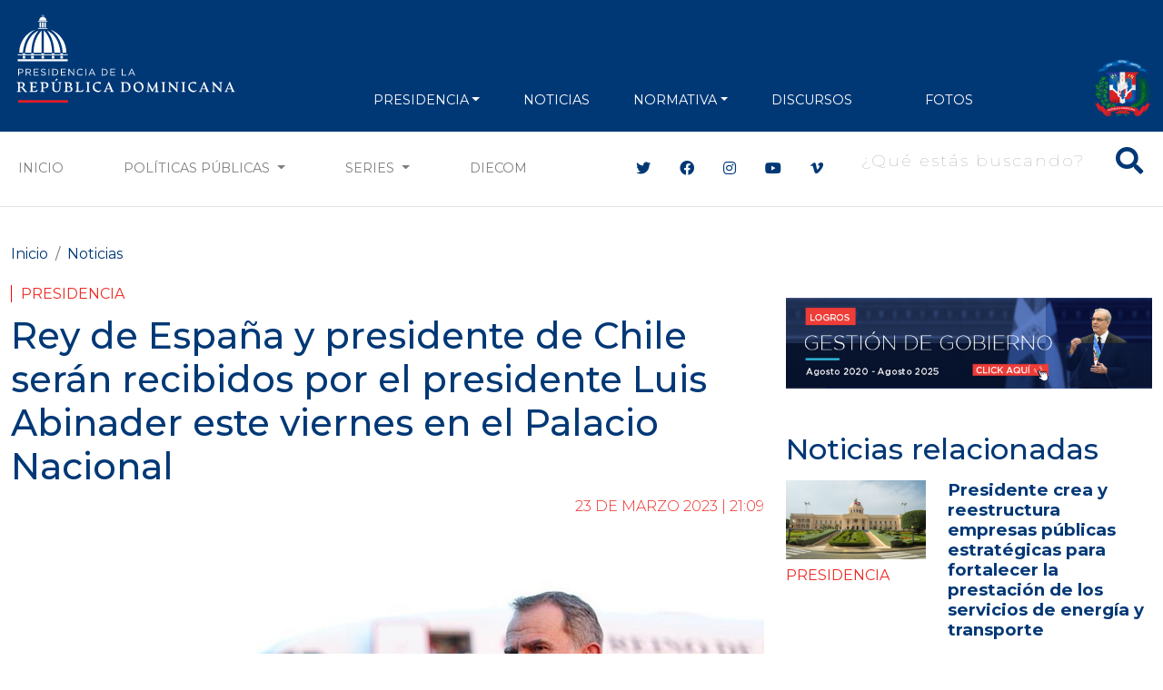

--- FILE ---
content_type: text/html; charset=utf-8
request_url: https://www.google.com/recaptcha/api2/aframe
body_size: 269
content:
<!DOCTYPE HTML><html><head><meta http-equiv="content-type" content="text/html; charset=UTF-8"></head><body><script nonce="j_X0Xsf8PL63wXndwg_KxQ">/** Anti-fraud and anti-abuse applications only. See google.com/recaptcha */ try{var clients={'sodar':'https://pagead2.googlesyndication.com/pagead/sodar?'};window.addEventListener("message",function(a){try{if(a.source===window.parent){var b=JSON.parse(a.data);var c=clients[b['id']];if(c){var d=document.createElement('img');d.src=c+b['params']+'&rc='+(localStorage.getItem("rc::a")?sessionStorage.getItem("rc::b"):"");window.document.body.appendChild(d);sessionStorage.setItem("rc::e",parseInt(sessionStorage.getItem("rc::e")||0)+1);localStorage.setItem("rc::h",'1769904492675');}}}catch(b){}});window.parent.postMessage("_grecaptcha_ready", "*");}catch(b){}</script></body></html>